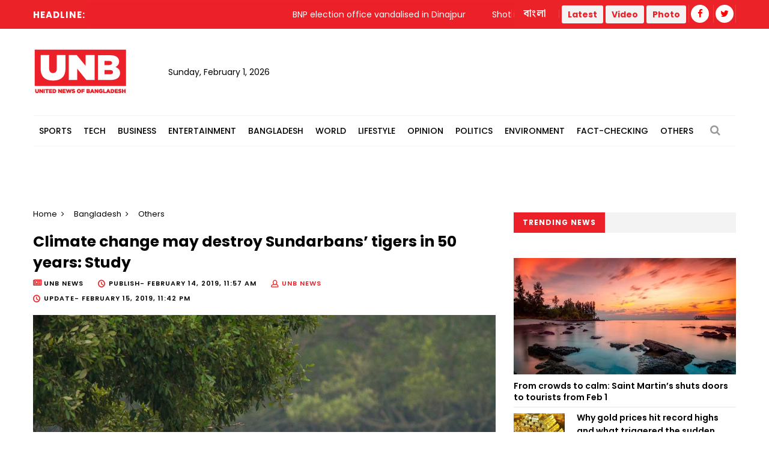

--- FILE ---
content_type: text/html; charset=UTF-8
request_url: https://www.unb.com.bd/category/Bangladesh/climate-change-may-destroy-sundarbans-tigers-in-50-yr-study/12645
body_size: 12917
content:
<!DOCTYPE html>
<html lang="en"> 
<head>
    <meta charset="utf-8">
    <meta name="language" content="English">
    <meta http-equiv="X-UA-Compatible" content="IE=edge">
    <meta name="viewport" content="width=device-width, initial-scale=1">
    <meta property="fb:app_id" content="1515376705199330">
    <meta property="fb:pages" content="1642706449346863" />
    <!-- CSRF Token -->
    <meta name="csrf-token" content="YbD3oJWxjse67K20O2K8SEQd95FzHULZAUNkBdJL">
    <!--Favicon-->
    <link rel="shortcut icon" href="https://www.unb.com.bd/v2/images/logo/favicon.png" type="image/png">
    <link rel="icon" href="https://www.unb.com.bd/v2/images/logo/favicon.png" type="image/png">
    <div itemscope itemtype="http://schema.org/WebSite">
        <meta itemprop="name" content="United News of Bangladesh"/>
        <meta itemprop="alternateName" content="UNB"/>
        <meta itemprop="url" content="https://unb.com.bd/"/>
    </div>
    <!--google-site-verification-->
    <meta name="google-site-verification" content="oKNBerQ1ohXdoO9PD0tMN8KQToaVIN2fhhkgNPwcw4g" />
    <!--robots.txt-->
    <meta name="publisher" content="UNB">
    <meta content="ALL" name="robots">
    <meta name="robots" content="index, follow">
    <meta name="googlebot" content="index, follow">
    <meta name="googlebot-news" content="index, follow">

    <!-- Google Tag Manager -->
    <script>(function(w,d,s,l,i){w[l]=w[l]||[];w[l].push({'gtm.start':
                new Date().getTime(),event:'gtm.js'});var f=d.getElementsByTagName(s)[0],
            j=d.createElement(s),dl=l!='dataLayer'?'&l='+l:'';j.async=true;j.src=
            'https://www.googletagmanager.com/gtm.js?id='+i+dl;f.parentNode.insertBefore(j,f);
        })(window,document,'script','dataLayer','GTM-5KVRVHP');</script>

    <!-- Global site tag (gtag.js) - Google Analytics -->
    <script async src="https://www.googletagmanager.com/gtag/js?id=UA-72431235-3"></script>
    <script>
        window.dataLayer = window.dataLayer || [];
        function gtag(){dataLayer.push(arguments);}
        gtag('js', new Date());
        gtag('config', 'UA-72431235-3');
    </script>

    <!-- Google Analytics pageview -->
    <script>
        (function(i,s,o,g,r,a,m){i['GoogleAnalyticsObject']=r;i[r]=i[r]||function(){
            (i[r].q=i[r].q||[]).push(arguments)},i[r].l=1*new Date();a=s.createElement(o),
            m=s.getElementsByTagName(o)[0];a.async=1;a.src=g;m.parentNode.insertBefore(a,m)
        })(window,document,'script','https://www.google-analytics.com/analytics.js','ga');
        ga('create', 'UA-72431235-3', 'auto');
        ga('require', 'GTM-M59JM6F');
        ga('send', 'pageview');
    </script>

    <!-- schema.org markup -->
    <script data-schema="Organization" type="application/ld+json">
        {
          "@context": "https://schema.org",
          "@type": "NewsMediaOrganization",
          "name": "United News Bangladesh",
          "alternateName": "UNB",
          "url": "https://unb.com.bd",
          "logo": "https://unb.com.bd/frontend/images/unb-logo.png",
          "contactPoint": {
            "@type": "ContactPoint",
            "telephone": "+880-2-41030442",
            "contactType": "customer service",
            "areaServed": "BD",
            "availableLanguage": "en"
          },
          "sameAs": [
            "https://www.facebook.com/unbnewsroom",
            "https://twitter.com/unbnewsroom",
            "https://www.instagram.com/unbnewsroom/",
            "https://www.youtube.com/channel/UCO2Ds5LXqzQSH6HMnJFWYBA",
            "https://www.linkedin.com/company/united-news-bangladesh-unbconnect-com-",
            "https://www.unb.com.bd"
          ],
        "potentialAction": {
            "@type": "SearchAction",
            "target": "https://unb.com.bd/search?search={search_term_string}https://unb.com.bd/search?search=pm",
            "query-input": "required name=search_term_string"
          }
        }
    </script>

<script async src="https://www.googletagmanager.com/gtag/js?id=G-LH3TNDL4L7"></script>
<script>
  window.dataLayer = window.dataLayer || [];
  function gtag(){dataLayer.push(arguments);}
  gtag('js', new Date());

  gtag('config', 'G-LH3TNDL4L7');
</script>

    <!-- head meta's  -->
    
    <meta http-equiv="Content-Security-Policy" content="script-src 'self' ajax.cloudflare.com;">

    <title>Climate change may destroy Sundarbans’ tigers in 50 years: Study </title>
    <meta name="title" content=" Climate change may destroy Sundarbans’ tigers in 50 years: Study ">
    <meta name="abstract" content=" Dhaka, Feb 14 (UNB) &ndash; A new study has warned that the Sundarbans&rsquo; famed &lsquo;Royal Bengal Tigers&rsquo; could be gone within 50 years, especially from the Bangladeshi part, because of constant rise in sea levels and climate change. ">
    <meta name="description" content=" Dhaka, Feb 14 (UNB) &ndash; A new study has warned that the Sundarbans&rsquo; famed &lsquo;Royal Bengal Tigers&rsquo; could be gone within 50 years, especially from the Bangladeshi part, because of constant rise in sea levels and climate change. ">
    <meta name="keywords" content=" Bangladesh ">
    <meta name="news_keywords" content=" Bangladesh ">
    <!-- <link rel="canonical" href="https://www.unb.com.bd/m/category/Bangladesh/climate-change-may-destroy-sundarbans-tigers-in-50-years-study/12645" /> -->
    <!-- <link rel="canonical" href="https://www.unb.com.bd/index.php/m/category/Bangladesh/climate-change-may-destroy-sundarbans-tigers-in-50-years-study/12645" /> -->
    <!-- <link rel="canonical" href="https://www.unb.com.bd/index.php/category/Bangladesh/climate-change-may-destroy-sundarbans-tigers-in-50-years-study/12645" /> -->
    <link rel="canonical" href="https://www.unb.com.bd/category/bangladesh/climate-change-may-destroy-sundarbans-tigers-in-50-years-study/12645" />


    <meta property="og:site_name" content="unb.com.bd">
    <meta property="og:type" content="article">
    <meta property="og:locale" content="en_US">
    <meta property="og:title" content=" Climate change may destroy Sundarbans’ tigers in 50 years: Study ">
    <meta property="og:description" content=" Dhaka, Feb 14 (UNB) &ndash; A new study has warned that the Sundarbans&rsquo; famed &lsquo;Royal Bengal Tigers&rsquo; could be gone within 50 years, especially from the Bangladeshi part, because of constant rise in sea levels and climate change. ">
    <meta property="og:url" content="https://www.unb.com.bd/category/Bangladesh/climate-change-may-destroy-sundarbans-tigers-in-50-years-study/12645">
    <meta property="og:image" content="https://www.unb.com.bd/watermark/category/Bangladesh/english/12645/climate-change-may-destroy-sundarbans-tigers-in-50-years-study">
    <meta property="og:image:secure_url" content="https://www.unb.com.bd/watermark/category/Bangladesh/english/12645/climate-change-may-destroy-sundarbans-tigers-in-50-years-study">

    <meta property="og:image:alt" content="https://www.unb.com.bd/v2/images/logo/unb-social-media.jpg">
    <meta property="og:image:width" content="1200" />
    <meta property="og:image:height" content="630" />

    <meta name="twitter:card" content="summary_large_image">
    <meta name="twitter:site" content="unb.com.bd">
    <meta name="twitter:title" content=" Climate change may destroy Sundarbans’ tigers in 50 years: Study ">
    <meta name="twitter:description" content=" Dhaka, Feb 14 (UNB) &ndash; A new study has warned that the Sundarbans&rsquo; famed &lsquo;Royal Bengal Tigers&rsquo; could be gone within 50 years, especially from the Bangladeshi part, because of constant rise in sea levels and climate change. ">
    <meta name="twitter:url" content="https://www.unb.com.bd/category/Bangladesh/climate-change-may-destroy-sundarbans-tigers-in-50-years-study/12645" />
    <meta name="twitter:image" content="https://cosmosgroup.sgp1.digitaloceanspaces.com/news/m0AMWLiZsdLbWRnsQT3CgO1tK35nBJT53A6c3PNo.jpeg " />

    <b:if cond='data:blog.postImageUrl'>
        <meta content='https://cosmosgroup.sgp1.digitaloceanspaces.com/news/m0AMWLiZsdLbWRnsQT3CgO1tK35nBJT53A6c3PNo.jpeg ' name='twitter:image'/>
    </b:if>

    <!-- ====================== External  Stylesheets ========================== -->
    <link href="https://www.unb.com.bd/v2/css/bootstrap.css" rel="stylesheet" defer>
    <link href="https://www.unb.com.bd/v2/css/style.css" rel="stylesheet" defer>
    <link href="https://www.unb.com.bd/v2/css/responsive.css" rel="stylesheet">
    <link href="https://www.unb.com.bd/v2/css/modify.css" rel="stylesheet">

    <!--Color Themes-->
    <link id="theme-color-file" href="https://www.unb.com.bd/v2/css/color-themes/default-theme.css" rel="stylesheet" defer>

    <link rel="stylesheet" href="https://www.unb.com.bd/v2/custom/common.css">
    

    <script>
        document.addEventListener("DOMContentLoaded", () => {
            if ("PerformanceObserver" in window) {
                const observer = new PerformanceObserver((entryList) => {
                    const entries = entryList.getEntries();
                    for (const entry of entries) {
                        if (entry.element && entry.entryType === "largest-contentful-paint") {
                            const lcpImage = entry.element;
                            if (lcpImage.tagName === "IMG" && !document.querySelector(`link[href="${lcpImage.src}"]`)) {
                                const preloadLink = document.createElement("link");
                                preloadLink.rel = "preload";
                                preloadLink.as = "image";
                                preloadLink.href = lcpImage.src;
                                document.head.appendChild(preloadLink);
                            }
                        }
                    }
                });
                observer.observe({ type: "largest-contentful-paint", buffered: true });
            }
        });
    </script>
    <!--Google Adsense-->
    <script async src="https://pagead2.googlesyndication.com/pagead/js/adsbygoogle.js?client=ca-pub-9190890588884247"
            crossorigin="anonymous"></script>
    <script>
        (adsbygoogle = window.adsbygoogle || []).push({});
    </script>
</head>
<body>
    <div class="page-wrapper" id="action">
        <!-- Preloader -->
        

        
        <!-- Main Header -->
    
    <header class="main-header">
    	<!--Header Top-->
    	<div class="header-top">
            <div class="auto-container">
                <div class="clearfix">
                    <!--Top Left-->
                        <div class="top-left col-md-7 col-sm-12 col-xs-12">










                    <!--headline scroll new section)-->
                            <div class="ticker-wrap headline">
                                <div class="trend headline">Headline:</div>
                                <div class="ticker Headline" id="tickerNews">
                                                                        <div class="ticker__item headline">BNP election office vandalised in Dinajpur</div>
                                                                        <div class="ticker__item headline">Shot in the knee, a Gaza teen waits for Rafah crossing to open</div>
                                                                        <div class="ticker__item headline">Israeli strikes kill 30 in Gaza amid ceasefire push</div>
                                                                        <div class="ticker__item headline">Gazipur’s NCP candidate alleges attempt on life</div>
                                                                    </div>
                            </div>
                        </div>
                    <!--Top Right-->
                    <div class="top-right pull-right col-md-5 col-sm-12 col-xs-12">
                        <ul class="top-nav">
                        	<li><a href="https://www.unb.com.bd/bangla">বাংলা</a></li>
                           
                        </ul>
                       
                        <ul class="social-nav social-header">
                            <button type="button" class="btn btn-success header">
                                <a href="https://www.unb.com.bd/latestnews" target=""><b class="repto-text">Latest</b></a>
                            </button>
                            <button type="button" class="btn btn-success header">
                                <a href="https://www.unb.com.bd/video" target="_blank"><b class="repto-text">Video</b></a>
                            </button>
                            <button type="button" class="btn btn-success header">
                                <a href="https://www.unb.com.bd/photo-gallery" target="_blank"><b class="repto-text">Photo</b></a>
                            </button>
                            <li><a href="https://www.facebook.com/unbnewsroom/" target="_blank"><span class="fa fa-facebook"></span></a>
                            </li>
                            <li><a href="https://twitter.com/unbnewsroom" target="_blank"><span class="fa fa-twitter"></span></a></li>
                            
                        </ul>
                    </div>
                </div>
            </div>
        </div>
    	<!--Header-Upper-->
        <div class="header-upper">
        	<div class="auto-container">
            	<div class="clearfix">

                  <div class="pull-left logo-outer flex align-items-center">
                    	<div class="logo"><a href="/"></a><h1 style="display: none;">United News of Bangladesh</h1></div>
                        <div class="header-date">
                            <span id="date"></span>
                            <script>
                                const date = new Date();
                                // need date in this format day, date month year
                                const options = { weekday: 'long', year: 'numeric', month: 'long', day: 'numeric' };
                                document.getElementById("date").innerHTML = date.toLocaleDateString("en-US", options);
                            </script>
                        </div>
                    </div>

                    <!--leaderboard Banner either google ads or static)-->

 <script src="https://code.jquery.com/jquery-3.6.4.min.js"></script>

<script>
    $(document).ready(function() {
        $('#incrementButton').on('click', function() {
            // Make an AJAX request
            $.ajax({
                url: '/incrementHitCount', // Assuming the route is '/incrementHitCount'
                method: 'GET',
                dataType: 'json',
                success: function(response) {
                    if (response.success) {
                        console.log(response.message);
                        // Handle success, if needed
                    } else {
                        console.error('Error incrementing hit count');
                        // Handle error, if needed
                    }
                },
                error: function(xhr, status, error) {
                    console.error('AJAX request failed');
                    // Handle AJAX error, if needed
                }
            });
        });
    });
</script>
   <div class="pull-right upper-right">
    <div class="">
              
        
                                                         <!-- <img src="https://cosmosgroup.sgp1.cdn.digitaloceanspaces.com/advertise/BuOocFSGx58klxsDse8ZX4b2Vw1R86ITVbgEYDdD.jpg" id="imagePreview"
                class="avatar img-thumbnail add-news" alt="unb news preview" style="height: 200px; width: 300px;"> -->
          
                                    
            </div>
</div>


                    <div class="pull-right mobile-upper-right clearfix hidden-lg hidden-sm hidden-md">
                        <button type="button" class="btn header" style="background-color: white; margin-inline-start: 2px; font-size:1.3rem">
                            <a href="https://www.unb.com.bd/latestnews" target="" class="text-dark" style="text-decoration: none;">
                                <b class="">Latest</b>
                            </a>
                        </button>
                        
                       	<a class="bn-version" href="https://www.unb.com.bd/bangla"><span class="bn-version" style="font-size:1.25rem"> বাংলা </span></a>
                    </div>





                	

                	

                </div>
            </div>
        </div>
        <!--End Header Upper-->

        <!--Header Lower-->
<div class="header-lower menu-section"> 
 

    <div class="auto-container">
        <div class="nav-outer clearfix">
            <!-- Main Menu -->
            <nav class="main-menu">
                <div class="navbar-header">
                    <!-- Toggle Button -->    	
                    <button type="button" class="navbar-toggle" data-toggle="collapse" data-target="#bs-example-navbar-collapse-1">
                    <span class="icon-bar"></span>
                    <span class="icon-bar"></span>
                    <span class="icon-bar"></span>
                    </button>
                </div>
                
                <div class="navbar-collapse collapse clearfix" id="bs-example-navbar-collapse-1">
                    <ul class="navigation clearfix">
                        
                                                                                <li class="dropdown dropdown-link">
                                <a  href="https://www.unb.com.bd/category/17/Sports">Sports</a>
                                <ul>
                                                                        <li class="dropdown-link"><a href="https://www.unb.com.bd/subcategory/50/Athletics">Athletics</a></li>
                                                                        <li class="dropdown-link"><a href="https://www.unb.com.bd/subcategory/20/Cricket">Cricket</a></li>
                                                                        <li class="dropdown-link"><a href="https://www.unb.com.bd/subcategory/21/Football">Football</a></li>
                                                                        <li class="dropdown-link"><a href="https://www.unb.com.bd/subcategory/22/Others">Others</a></li>
                                                                    </ul>
                            </li>
                                                                                                            <li class="dropdown dropdown-link">
                                <a  href="https://www.unb.com.bd/category/19/Tech">Tech</a>
                                <ul>
                                                                        <li class="dropdown-link"><a href="https://www.unb.com.bd/subcategory/31/Gadget">Gadget</a></li>
                                                                        <li class="dropdown-link"><a href="https://www.unb.com.bd/subcategory/43/Games">Games</a></li>
                                                                        <li class="dropdown-link"><a href="https://www.unb.com.bd/subcategory/30/Science-&amp;-Innovation">Science &amp; Innovation</a></li>
                                                                        <li class="dropdown-link"><a href="https://www.unb.com.bd/subcategory/33/Social-Media">Social Media</a></li>
                                                                        <li class="dropdown-link"><a href="https://www.unb.com.bd/subcategory/32/Tech-News">Tech News</a></li>
                                                                    </ul>
                            </li>
                                                                                                            <li class="dropdown dropdown-link">
                                <a  href="https://www.unb.com.bd/category/16/Business">Business</a>
                                <ul>
                                                                        <li class="dropdown-link"><a href="https://www.unb.com.bd/subcategory/47/Business-Analysis">Business Analysis</a></li>
                                                                        <li class="dropdown-link"><a href="https://www.unb.com.bd/subcategory/52/Jobs">Jobs</a></li>
                                                                        <li class="dropdown-link"><a href="https://www.unb.com.bd/subcategory/18/Local-Business">Local Business</a></li>
                                                                        <li class="dropdown-link"><a href="https://www.unb.com.bd/subcategory/63/Remittance">Remittance</a></li>
                                                                        <li class="dropdown-link"><a href="https://www.unb.com.bd/subcategory/16/RMG">RMG</a></li>
                                                                        <li class="dropdown-link"><a href="https://www.unb.com.bd/subcategory/15/Share-Market">Share Market</a></li>
                                                                        <li class="dropdown-link"><a href="https://www.unb.com.bd/subcategory/19/World-Business">World Business</a></li>
                                                                    </ul>
                            </li>
                                                                                                            <li class="dropdown dropdown-link">
                                <a  href="https://www.unb.com.bd/category/20/Entertainment">Entertainment</a>
                                <ul>
                                                                        <li class="dropdown-link"><a href="https://www.unb.com.bd/subcategory/34/Cinema">Cinema</a></li>
                                                                        <li class="dropdown-link"><a href="https://www.unb.com.bd/subcategory/36/Others">Others</a></li>
                                                                        <li class="dropdown-link"><a href="https://www.unb.com.bd/subcategory/41/Royal-Family">Royal Family</a></li>
                                                                        <li class="dropdown-link"><a href="https://www.unb.com.bd/subcategory/35/TV">TV</a></li>
                                                                    </ul>
                            </li>
                                                                                                            <li class="dropdown dropdown-link">
                                <a  href="https://www.unb.com.bd/category/14/Bangladesh">Bangladesh</a>
                                <ul>
                                                                        <li class="dropdown-link"><a href="https://www.unb.com.bd/subcategory/11/District">District</a></li>
                                                                        <li class="dropdown-link"><a href="https://www.unb.com.bd/subcategory/10/Education">Education</a></li>
                                                                        <li class="dropdown-link"><a href="https://www.unb.com.bd/subcategory/65/Festival">Festival</a></li>
                                                                        <li class="dropdown-link"><a href="https://www.unb.com.bd/subcategory/8/Foreign-Affairs">Foreign Affairs</a></li>
                                                                        <li class="dropdown-link"><a href="https://www.unb.com.bd/subcategory/62/Health">Health</a></li>
                                                                        <li class="dropdown-link"><a href="https://www.unb.com.bd/subcategory/9/Law-&amp;-Order">Law &amp; Order</a></li>
                                                                        <li class="dropdown-link"><a href="https://www.unb.com.bd/subcategory/51/Obituary">Obituary</a></li>
                                                                        <li class="dropdown-link"><a href="https://www.unb.com.bd/subcategory/40/Others">Others</a></li>
                                                                        <li class="dropdown-link"><a href="https://www.unb.com.bd/subcategory/57/Parliament">Parliament</a></li>
                                                                        <li class="dropdown-link"><a href="https://www.unb.com.bd/subcategory/55/PMO">PMO</a></li>
                                                                        <li class="dropdown-link"><a href="https://www.unb.com.bd/subcategory/56/President">President</a></li>
                                                                    </ul>
                            </li>
                                                                                                            <li class="dropdown dropdown-link">
                                <a  href="https://www.unb.com.bd/category/18/World">World</a>
                                <ul>
                                                                        <li class="dropdown-link"><a href="https://www.unb.com.bd/subcategory/24/Africa">Africa</a></li>
                                                                        <li class="dropdown-link"><a href="https://www.unb.com.bd/subcategory/23/Asia">Asia</a></li>
                                                                        <li class="dropdown-link"><a href="https://www.unb.com.bd/subcategory/25/Australia">Australia</a></li>
                                                                        <li class="dropdown-link"><a href="https://www.unb.com.bd/subcategory/26/Europe">Europe</a></li>
                                                                        <li class="dropdown-link"><a href="https://www.unb.com.bd/subcategory/64/health">health</a></li>
                                                                        <li class="dropdown-link"><a href="https://www.unb.com.bd/subcategory/27/Latin-America">Latin America</a></li>
                                                                        <li class="dropdown-link"><a href="https://www.unb.com.bd/subcategory/28/Middle-East">Middle East</a></li>
                                                                        <li class="dropdown-link"><a href="https://www.unb.com.bd/subcategory/44/Others">Others</a></li>
                                                                        <li class="dropdown-link"><a href="https://www.unb.com.bd/subcategory/42/USA">USA</a></li>
                                                                        <li class="dropdown-link"><a href="https://www.unb.com.bd/subcategory/29/USA-and-Canada">USA and Canada</a></li>
                                                                    </ul>
                            </li>
                                                                                                            <li class="dropdown dropdown-link">
                                <a  href="https://www.unb.com.bd/category/21/Lifestyle">Lifestyle</a>
                                <ul>
                                                                        <li class="dropdown-link"><a href="https://www.unb.com.bd/subcategory/37/Arts-&amp;-Culture">Arts &amp; Culture</a></li>
                                                                        <li class="dropdown-link"><a href="https://www.unb.com.bd/subcategory/39/Fashion">Fashion</a></li>
                                                                        <li class="dropdown-link"><a href="https://www.unb.com.bd/subcategory/46/Food">Food</a></li>
                                                                        <li class="dropdown-link"><a href="https://www.unb.com.bd/subcategory/38/Health-&amp;-Fitness">Health &amp; Fitness</a></li>
                                                                        <li class="dropdown-link"><a href="https://www.unb.com.bd/subcategory/45/Others">Others</a></li>
                                                                        <li class="dropdown-link"><a href="https://www.unb.com.bd/subcategory/68/Study-Abroad">Study Abroad</a></li>
                                                                        <li class="dropdown-link"><a href="https://www.unb.com.bd/subcategory/48/Travel">Travel</a></li>
                                                                    </ul>
                            </li>
                                                                                                            <li class="dropdown-link"><a href="https://www.unb.com.bd/category/22/Opinion">Opinion</a></li>
                                                                                                            <li class="dropdown dropdown-link">
                                <a  href="https://www.unb.com.bd/category/15/Politics">Politics</a>
                                <ul>
                                                                        <li class="dropdown-link"><a href="https://www.unb.com.bd/subcategory/58/Awami-League">Awami League</a></li>
                                                                        <li class="dropdown-link"><a href="https://www.unb.com.bd/subcategory/59/BNP">BNP</a></li>
                                                                        <li class="dropdown-link"><a href="https://www.unb.com.bd/subcategory/49/Election">Election</a></li>
                                                                        <li class="dropdown-link"><a href="https://www.unb.com.bd/subcategory/66/Jamaat-e-Islami">Jamaat-e-Islami</a></li>
                                                                        <li class="dropdown-link"><a href="https://www.unb.com.bd/subcategory/60/Jatiya-Party">Jatiya Party</a></li>
                                                                        <li class="dropdown-link"><a href="https://www.unb.com.bd/subcategory/67/NCP">NCP</a></li>
                                                                        <li class="dropdown-link"><a href="https://www.unb.com.bd/subcategory/61/Others">Others</a></li>
                                                                    </ul>
                            </li>
                                                                                                            <li class="dropdown-link"><a href="https://www.unb.com.bd/category/25/Environment">Environment</a></li>
                                                                                                            <li class="dropdown-link"><a href="https://www.unb.com.bd/category/36/Fact-Checking">Fact-Checking</a></li>
                                                                            <li class="dropdown dropdown-link">
                            <a href="#">Others</a>
                            <ul>
                                <li class="dropdown-link">
                                    <a href="https://www.unb.com.bd/category/23/special">Special</a>
                                </li>
                                <li class="dropdown-link">
                                    <a href="https://www.unb.com.bd/category/27/Science">Science</a>
                                </li>
                                
                                
                                <li class="dropdown-link">
                                    <a href="https://www.unb.com.bd/newstoday">Today's news list</a>
                                </li>
                                 <li class="dropdown-link">
                                    <a href="https://www.unb.com.bd/category/35/Press-Releases">Press Releases</a>
                                </li>
                           
                            </ul>
                        </li>
                    </ul>
                </div>
            </nav>
            <!-- Main Menu End-->
            <div class="outer-box">
                <!--Search Box-->
                <div class="search-box-outer">
                    <div class="dropdown">
                        <button class="search-box-btn dropdown-toggle" type="button" id="dropdownMenu1" data-toggle="dropdown" aria-haspopup="true" aria-expanded="false"><span class="fa fa-search"></span></button>
                        <ul class="dropdown-menu pull-right search-panel" aria-labelledby="dropdownMenu1">
                            <li class="panel-outer">
                                <div class="form-container">
                                    <form method="GET" action="https://www.unb.com.bd/search">
                                        <div class="form-group">
                                            <input type="search" name="q" value="" placeholder="Search Here..." required>
                                            <button type="submit" class="search-btn"><span class="fa fa-search"></span></button>
                                        </div>
                                    </form>
                                </div>
                            </li>
                        </ul>
                    </div>
                </div>
                
            </div>
            
            <!-- Hidden Nav Toggler -->
                <div class="nav-toggler">
                    <button class="hidden-bar-opener"><span class="icon qb-menu1"></span></button>
                </div>
            
        </div>
    </div>
</div>
<!--End Header Lower-->
    	
        <!--Sticky Header-->

               	        <div class="sticky-header">
            <div class="auto-container clearfix">
                <!--Logo-->
                <div class="logo pull-left">
                    <a href="https://www.unb.com.bd" class="img-responsive" title=""></a>
                </div>
                
                <!--Right Col-->
                <div class="right-col pull-right">
                    <!-- Main Menu -->
                    <nav class="main-menu">
                        <div class="navbar-header">
                            <!-- Toggle Button -->    	
                            <button type="button" class="navbar-toggle" data-toggle="collapse" data-target=".navbar-collapse">
                            <span class="icon-bar"></span>
                            <span class="icon-bar"></span>
                            <span class="icon-bar"></span>
                            </button>
                        </div>
                        
                        <div class="navbar-collapse collapse clearfix">
                            <ul class="navigation clearfix sticky">
                                <li><a href="https://www.unb.com.bd/bangla">বাংলা সংস্করণ</a></li>
                                <li><a href="https://www.unb.com.bd/latestnews">Latest</a></li>
                                <li><a href="https://www.unb.com.bd/video">Video</a></li>
                                <li><a href="https://www.unb.com.bd/photo-gallery">Photo</a></li>
                                <li class="social-header"><a href="https://www.facebook.com/unbnewsroom" target="_blank"><span class="fa fa-facebook"></span></a></li>
                                <li class="social-header"><a href="https://twitter.com/unbnewsroom" target="_blank"><span class="fa fa-twitter"></span></a></li>
                            </ul>
                        </div>
                    </nav><!-- Main Menu End-->
                </div>
                
            </div>
        </div>
        <!--End Sticky Header-->
        
    </header>
    <!--End Header Style Two -->
    
    <!-- Hidden Navigation Bar -->
    <section class="hidden-bar left-align">
        
        <div class="hidden-bar-closer">
            <button><span class="qb-close-button"></span></button>
        </div>
        
        <!-- Hidden Bar Wrapper -->
        <div class="hidden-bar-wrapper">
             <!--Options Box-->
             <div class="options-box">
            	<!--Sidebar Search-->
                <div class="sidebar-search">
                    <form method="get" action="https://www.unb.com.bd/search">
                        <div class="form-group">
                            <input type="search" name="q" value="" placeholder="Search Here..." required="">
                            <button type="submit" class="theme-btn"><span class="fa fa-search"></span></button>
                        </div>
                    </form>
                </div>
                
                <!-- .Side-menu -->
                <div class="side-menu">
    <!--navigation-->
    <ul class="navigation clearfix">
                                <li class="dropdown">
                <a class="dropdown-link" href="https://www.unb.com.bd/category/17/Sports">Sports</a>
                <ul>
                                        <li><a href="https://www.unb.com.bd/subcategory/50/Athletics">Athletics</a></li>
                                        <li><a href="https://www.unb.com.bd/subcategory/20/Cricket">Cricket</a></li>
                                        <li><a href="https://www.unb.com.bd/subcategory/21/Football">Football</a></li>
                                        <li><a href="https://www.unb.com.bd/subcategory/22/Others">Others</a></li>
                                    </ul>
            </li>

                                            <li class="dropdown">
                <a class="dropdown-link" href="https://www.unb.com.bd/category/19/Tech">Tech</a>
                <ul>
                                        <li><a href="https://www.unb.com.bd/subcategory/31/Gadget">Gadget</a></li>
                                        <li><a href="https://www.unb.com.bd/subcategory/43/Games">Games</a></li>
                                        <li><a href="https://www.unb.com.bd/subcategory/30/Science-&amp;-Innovation">Science &amp; Innovation</a></li>
                                        <li><a href="https://www.unb.com.bd/subcategory/33/Social-Media">Social Media</a></li>
                                        <li><a href="https://www.unb.com.bd/subcategory/32/Tech-News">Tech News</a></li>
                                    </ul>
            </li>

                                            <li class="dropdown">
                <a class="dropdown-link" href="https://www.unb.com.bd/category/16/Business">Business</a>
                <ul>
                                        <li><a href="https://www.unb.com.bd/subcategory/47/Business-Analysis">Business Analysis</a></li>
                                        <li><a href="https://www.unb.com.bd/subcategory/52/Jobs">Jobs</a></li>
                                        <li><a href="https://www.unb.com.bd/subcategory/18/Local-Business">Local Business</a></li>
                                        <li><a href="https://www.unb.com.bd/subcategory/63/Remittance">Remittance</a></li>
                                        <li><a href="https://www.unb.com.bd/subcategory/16/RMG">RMG</a></li>
                                        <li><a href="https://www.unb.com.bd/subcategory/15/Share-Market">Share Market</a></li>
                                        <li><a href="https://www.unb.com.bd/subcategory/19/World-Business">World Business</a></li>
                                    </ul>
            </li>

                                            <li class="dropdown">
                <a class="dropdown-link" href="https://www.unb.com.bd/category/20/Entertainment">Entertainment</a>
                <ul>
                                        <li><a href="https://www.unb.com.bd/subcategory/34/Cinema">Cinema</a></li>
                                        <li><a href="https://www.unb.com.bd/subcategory/36/Others">Others</a></li>
                                        <li><a href="https://www.unb.com.bd/subcategory/41/Royal-Family">Royal Family</a></li>
                                        <li><a href="https://www.unb.com.bd/subcategory/35/TV">TV</a></li>
                                    </ul>
            </li>

                                            <li class="dropdown">
                <a class="dropdown-link" href="https://www.unb.com.bd/category/14/Bangladesh">Bangladesh</a>
                <ul>
                                        <li><a href="https://www.unb.com.bd/subcategory/11/District">District</a></li>
                                        <li><a href="https://www.unb.com.bd/subcategory/10/Education">Education</a></li>
                                        <li><a href="https://www.unb.com.bd/subcategory/65/Festival">Festival</a></li>
                                        <li><a href="https://www.unb.com.bd/subcategory/8/Foreign-Affairs">Foreign Affairs</a></li>
                                        <li><a href="https://www.unb.com.bd/subcategory/62/Health">Health</a></li>
                                        <li><a href="https://www.unb.com.bd/subcategory/9/Law-&amp;-Order">Law &amp; Order</a></li>
                                        <li><a href="https://www.unb.com.bd/subcategory/51/Obituary">Obituary</a></li>
                                        <li><a href="https://www.unb.com.bd/subcategory/40/Others">Others</a></li>
                                        <li><a href="https://www.unb.com.bd/subcategory/57/Parliament">Parliament</a></li>
                                        <li><a href="https://www.unb.com.bd/subcategory/55/PMO">PMO</a></li>
                                        <li><a href="https://www.unb.com.bd/subcategory/56/President">President</a></li>
                                    </ul>
            </li>

                                            <li class="dropdown">
                <a class="dropdown-link" href="https://www.unb.com.bd/category/18/World">World</a>
                <ul>
                                        <li><a href="https://www.unb.com.bd/subcategory/24/Africa">Africa</a></li>
                                        <li><a href="https://www.unb.com.bd/subcategory/23/Asia">Asia</a></li>
                                        <li><a href="https://www.unb.com.bd/subcategory/25/Australia">Australia</a></li>
                                        <li><a href="https://www.unb.com.bd/subcategory/26/Europe">Europe</a></li>
                                        <li><a href="https://www.unb.com.bd/subcategory/64/health">health</a></li>
                                        <li><a href="https://www.unb.com.bd/subcategory/27/Latin-America">Latin America</a></li>
                                        <li><a href="https://www.unb.com.bd/subcategory/28/Middle-East">Middle East</a></li>
                                        <li><a href="https://www.unb.com.bd/subcategory/44/Others">Others</a></li>
                                        <li><a href="https://www.unb.com.bd/subcategory/42/USA">USA</a></li>
                                        <li><a href="https://www.unb.com.bd/subcategory/29/USA-and-Canada">USA and Canada</a></li>
                                    </ul>
            </li>

                                            <li class="dropdown">
                <a class="dropdown-link" href="https://www.unb.com.bd/category/21/Lifestyle">Lifestyle</a>
                <ul>
                                        <li><a href="https://www.unb.com.bd/subcategory/37/Arts-&amp;-Culture">Arts &amp; Culture</a></li>
                                        <li><a href="https://www.unb.com.bd/subcategory/39/Fashion">Fashion</a></li>
                                        <li><a href="https://www.unb.com.bd/subcategory/46/Food">Food</a></li>
                                        <li><a href="https://www.unb.com.bd/subcategory/38/Health-&amp;-Fitness">Health &amp; Fitness</a></li>
                                        <li><a href="https://www.unb.com.bd/subcategory/45/Others">Others</a></li>
                                        <li><a href="https://www.unb.com.bd/subcategory/68/Study-Abroad">Study Abroad</a></li>
                                        <li><a href="https://www.unb.com.bd/subcategory/48/Travel">Travel</a></li>
                                    </ul>
            </li>

                                            <li><a href="https://www.unb.com.bd/category/22/Opinion">Opinion</a></li>
                                            <li class="dropdown">
                <a class="dropdown-link" href="https://www.unb.com.bd/category/15/Politics">Politics</a>
                <ul>
                                        <li><a href="https://www.unb.com.bd/subcategory/58/Awami-League">Awami League</a></li>
                                        <li><a href="https://www.unb.com.bd/subcategory/59/BNP">BNP</a></li>
                                        <li><a href="https://www.unb.com.bd/subcategory/49/Election">Election</a></li>
                                        <li><a href="https://www.unb.com.bd/subcategory/66/Jamaat-e-Islami">Jamaat-e-Islami</a></li>
                                        <li><a href="https://www.unb.com.bd/subcategory/60/Jatiya-Party">Jatiya Party</a></li>
                                        <li><a href="https://www.unb.com.bd/subcategory/67/NCP">NCP</a></li>
                                        <li><a href="https://www.unb.com.bd/subcategory/61/Others">Others</a></li>
                                    </ul>
            </li>

                                            <li><a href="https://www.unb.com.bd/category/25/Environment">Environment</a></li>
                                            <li><a href="https://www.unb.com.bd/category/36/Fact-Checking">Fact-Checking</a></li>
                            <li class="dropdown">
            <a class="dropdown-link" href="#">Others</a>
            <ul>
                <li>
                    <a href="https://www.unb.com.bd/category/23/special">Special</a>
                </li>
                <li>
                    <a href="https://www.unb.com.bd/category/22/Opinion">Opinion</a>
                </li>
                
                <li>
                    <a href="https://www.unb.com.bd/newstoday">Today's news list</a>
                </li>
                <li>
                     <a href="https://www.unb.com.bd/category/35/Press-Releases">Press Releases</a>
                </li>
            </ul>
        </li>
    </ul>
</div>
                <!-- /.Side-menu -->
            
                <!--Social Links-->
                <ul class="social-links clearfix">
                    <li><a href="https://www.facebook.com/unbnewsroom"><span class="fa fa-facebook-f"></span></a></li>
                    <li><a href="https://twitter.com/unbnewsroom"><span class="fa fa-twitter"></span></a></li>                  
                </ul>
                
            </div>
            
        </div><!-- / Hidden Bar Wrapper -->
        
    </section>
        <!-- End / Hidden Bar -->


        <main>
            




<!-- End / Hidden Bar -->

<!--
<div class="text-center">
    <div class="add-image">
   
        <a href="https://unb.com.bd/cwc2023/" target="_blank">
            <img loading="lazy" class="leaderboard-ads" src="https://cosmosgroup.sgp1.cdn.digitaloceanspaces.com/advertise/cwc_banner.gif" width="1170" height="100"/>
        </a>
     
    </div>
</div>
 -->

<div class="fullwidth-add text-center hidden-xs">



    <div class="image ads">
        <br>
        <script async src="https://pagead2.googlesyndication.com/pagead/js/adsbygoogle.js"></script>

        <ins class="adsbygoogle news-details-top"
             style="display:block height: 150px;"
             data-ad-client="ca-pub-9190890588884247"
             data-ad-slot="1393079357"
             data-ad-format="auto"
             data-full-width-responsive="true"></ins>
           <script>
                    (adsbygoogle = window.adsbygoogle || []).push({});
           </script>
        <br>
    </div>
</div>
<!--Sidebar Page Container-->
<div class="sidebar-page-container news-details">
    <div class="auto-container">
        <div class="row clearfix">
            
            <!--Content Side-->
            <div class="content-side col-lg-8 col-md-8 col-sm-12 col-xs-12">
                <div class="content">
                    <div class="blog-single news-details">
                        <div class="inner-box">
                                <div class="upper-box">
                                    <ul class="breadcrumb-bar hidden-xs">
                                        <li><a href="https://www.unb.com.bd">Home</a></li>
                                        <li><a href="https://www.unb.com.bd/category/14/Bangladesh">Bangladesh</a></li>
                                        <li>Others</li>
                                    </ul>
            
                                    <ul class="breadcrumb-bar hidden-sm hidden-md hidden-lg">
                                       <!-- <li class="mobile-category">
                                            <a href="https://www.unb.com.bd/category/14/Bangladesh">Bangladesh</a>
                                        </li> -->
                                        <li><a href="https://www.unb.com.bd">Home</a></li>
                                        <li><a href="https://www.unb.com.bd/category/14/Bangladesh">Bangladesh</a></li>
                                        <li>Others</li>
                                    </ul>
                                
                                    <h1 style="font-size: 2.5rem; font-weight: bold; margin: 0.17em 0;">Climate change may destroy Sundarbans’ tigers in 50 years: Study</h1>

                                    
                                                                        <ul class="post-meta hidden-sm hidden-md hidden-lg">
                                   
                                                                                <li><span class="icon qb-clock"></span>February 14, 2019, 11:57 AM</li>
                                        <li><span class="icon qb-user2"></span>by      <a href="/author/17">
        UNB NEWS
    </a>
</li>

                                    </ul>
                                    <ul class="post-meta hidden-xs">
                                        <li class="news-section-bar"><span class="icon fa fa-newspaper-o"></span>UNB News</li>
                                                                                <li class="news-section-bar">
                                            Publish- <span class="icon qb-clock"></span>February 14, 2019, 11:57 AM
                                        </li>
            
                                        <li class="news-section-bar">
                                            <span class="icon qb-user2"></span>
                                            <span>      <a href="/author/17">
        UNB NEWS
    </a>
</span>
                                        </li>
                                        
                                                                                <li class="news-section-bar">
                                                Update- <span class="icon qb-clock"></span>February 15, 2019, 11:42 PM
                                        </li>
                                                                            </ul>
                                    
                                    <div class="social-icon-one alternate">
                                        <div id="share-top">
                                            <div class="row">
                                                <div class="fb-like col-md-6 col-sm-6 col-xs-4"
                                                    data-href="https://www.facebook.com/unbnewsroom/" data-layout="button_count"
                                                    data-size="large" data-show-faces="true" data-share="false">
                                                </div>
                                                <div class="sharethis-inline-share-buttons col-md-6 col-sm-6 col-xs-8"></div>
                                            </div>
                                        </div>
                                    </div>
                                </div>
                                <div class="image details">
                                    <img 
  loading="lazy" 
  src=" https://cosmosgroup.sgp1.digitaloceanspaces.com/news/m0AMWLiZsdLbWRnsQT3CgO1tK35nBJT53A6c3PNo.jpeg "  
  srcset=" 
            https://cosmosgroup.sgp1.digitaloceanspaces.com/news/m0AMWLiZsdLbWRnsQT3CgO1tK35nBJT53A6c3PNo.jpeg 480w, 
            https://cosmosgroup.sgp1.digitaloceanspaces.com/news/m0AMWLiZsdLbWRnsQT3CgO1tK35nBJT53A6c3PNo.jpeg 768w, 
            https://cosmosgroup.sgp1.digitaloceanspaces.com/news/m0AMWLiZsdLbWRnsQT3CgO1tK35nBJT53A6c3PNo.jpeg 1200w 
          "  
  sizes="(max-width: 600px) 480px,  
         (max-width: 992px) 768px,  
         1200px"  
  alt="Climate change may destroy Sundarbans’ tigers in 50 years: Study" />


                                                                        <div class="caption-border">
                                        <span class="news-caption ">Scientist says the last coastal stronghold of an iconic predator, the endangered Bengal tiger, could be destroyed by climate change and rising sea levels over the next 50 years. Photo: Wikipedia</span>
                                    </div>
                                                                    </div>
                            <!-- full wide ads -->
                                <div class="fullwidth-add text-center">
                                    <br>
                                     <div class="image ads">
                                  <script async src="https://pagead2.googlesyndication.com/pagead/js/adsbygoogle.js"></script>
                                           <ins class="adsbygoogle"
                                                    style="display: block; width: 0px; height: 0px;"
                                                    data-ad-client="ca-pub-9190890588884247"
                                                    data-ad-slot="3251944177"
                                                    data-ad-format="horizontal"
                                                    data-full-width-responsive="true"
                                                    data-ad-layout="in-article"
                                                    data-ad-format="fluid">
                                                </ins>
                                      <script>
                                         (adsbygoogle = window.adsbygoogle || []).push({});
                                      </script>
                                      </div>  

                                    <!-- Start Hatil Random Ad -->
                                      <!--    <div class="text-center">
                                            <a id="hatilAdLink" href="#" target="_blank">
                                                <img loading="lazy" id="hatilAdImage" src="#" alt="Hatil Ad">
                                            </a>
                                        </div> -->
                                    <!-- End Hatil Random Ad -->


                                    <!-- start daraz ads for one month campaign after that disable the code -->
                                    <!-- <div class="hidden-xs">
                                        <a href="https://click.daraz.com.bd/e/_CVu3sf"><img loading="lazy" src="https://www.unb.com.bd/v2/images/ads/daraz.webp" alt="Daraz Ads"></a>
                                    </div> 
                                    <div class="hidden-md hidden-lg hidden-sm text-center" >
                                        <a href="https://click.daraz.com.bd/e/_CVu3sf"><img loading="lazy" src="https://www.unb.com.bd/v2/images/ads/daraz-mobile.webp" alt="Daraz Ads"></a>
                                    </div> -->

                                    <!-- end daraz ads for one month campaign after that disable the code -->

                                    <br>
                                </div>


                            <div class="text">
                                                                                                    <div class="news-article-text-block text-patter-edit ref-link" id="ref-link">
                                        Dhaka, Feb 14 (UNB) &ndash; A new study has warned that the Sundarbans&rsquo; famed &lsquo;Royal Bengal Tigers&rsquo; could be gone within 50 years, especially from the Bangladeshi part, because of constant rise in sea levels and climate change.
                                    </div>


                                    <div class="fullwidth-add text-center hidden-xs">
                                        <div class="image ads">
                                            <br>
                                            <!-- Fixed Desktop English Inner Middle of News Image & Description -->
                                            <ins class="adsbygoogle" style="display:block" data-ad-client="ca-pub-9190890588884247"
                                                 data-ad-slot="9338183834" data-ad-format="auto" data-full-width-responsive="true"></ins>

                                            <br><br>
                                        </div>
                                    </div>

                                    <div class="news-article-text-block text-patter-edit ref-link" id="ref-link">
                                        <p>The study titled &lsquo;Combined effects of climate change and sea-level rise project dramatic habitat loss of the globally endangered Bengal tiger in the Bangladesh Sundarbans&rsquo;, carried out by a team of Bangladeshi and Australian scientists, revealed that constant rise in sea levels and climate change could bring a catastrophic situation to the mangroves of Sundarbans-the iconic Bengal tiger&#39;s last coastal stronghold and the world&#39;s biggest mangrove forest</p>

<p>It has been published in the journal Science of The Total Environment.</p>

<p>&ldquo;Fewer than 4,000 Bengal tigers are alive today,&quot; said James Cook University&#39;s Professor Bill Laurance, a co-author of the study. &ldquo;That&#39;s a really low number for the world&#39;s biggest cat, which used to be far more abundant but today is mainly confined to small areas of India and Bangladesh,&quot; he said.</p>
<blockquote class="twitter-tweet" data-lang="en"><p lang="en" dir="ltr"><a href="https://twitter.com/hashtag/ClimateChange?src=hash&amp;ref_src=twsrc%5Etfw">#ClimateChange</a> <a href="https://twitter.com/hashtag/BengalTiger?src=hash&amp;ref_src=twsrc%5Etfw">#BengalTiger</a> <a href="https://twitter.com/hashtag/Bangladesh?src=hash&amp;ref_src=twsrc%5Etfw">#Bangladesh</a> <a href="https://twitter.com/hashtag/Maxent?src=hash&amp;ref_src=twsrc%5Etfw">#Maxent</a><br>Combined effects of climate change and sea-level rise project dramatic habitat loss of the globally endangered Bengal tiger in the Bangladesh Sundarbans<a href="https://t.co/I4RfwLnYsR">https://t.co/I4RfwLnYsR</a> <a href="https://t.co/My1TfkYYIJ">pic.twitter.com/My1TfkYYIJ</a></p>&mdash; Daniel M. Larrea (@LarreaAlcazar) <a href="https://twitter.com/LarreaAlcazar/status/1094592345226575872?ref_src=twsrc%5Etfw">February 10, 2019</a></blockquote>
<script async src="https://platform.twitter.com/widgets.js" charset="utf-8"></script>

<p>&quot;Spanning more than 10,000 square kilometres, the Sundarbans region of Bangladesh and India is the biggest mangrove forest on Earth, and also the most critical area for Bengal tiger survival,&quot; said lead-author Dr Sharif Mukul, an assistant professor at Independent University Bangladesh.</p>

<p>&quot;What is most terrifying is that our analyses suggest tiger habitats in the Sundarbans will vanish entirely by 2070,&quot; said Dr Mukul.</p>

<p>The researchers used computer simulations to assess the future suitability of the low-lying Sundarban region for tigers and their prey species, using mainstream estimates of climatic trends from the Intergovernmental Panel on Climate Change. Their analyses included factors such as extreme weather events and sea-level rise.</p>

<p>&quot;Beyond climate change, the Sundarbans are under growing pressure from industrial developments, new roads, and greater poaching,&quot; said Professor Laurance. &quot;So, tigers are getting a double whammy--greater human encroachment on the one hand and a worsening climate and associated sea-level rises on the other,&quot; he said.</p>

<p>But the researchers emphasise there is still hope. &quot;The more of the Sundarbans that can be conserved--via new protected areas and reducing illegal poaching--the more resilient it will be to future climatic extremes and rising sea levels,&quot; said Professor Laurance.</p>

<p>&quot;Our analyses are a preliminary picture of what could happen if we don&#39;t start to look after Bengal tigers and their critical habitats,&quot; said Dr Mukul.</p>

<p>&quot;There is no other place like the Sundarbans left on Earth,&quot; said Professor Laurance. &quot;We have to look after this iconic ecosystem if we want amazing animals like the Bengal tiger to have a chance of survival,&quot; he added.</p>
                                    </div>
                                
                            </div>

                            

                            <div class="youtube-subscribe">
                                <a class="youtube-subscribe-link" href="https://www.youtube.com/c/UNBUnitedNewsofBangladesh" target="_blank"><span class="fa fa-youtube-play"></span>
                                    Subscribe UNB YouTube Channel
                                </a>
                            </div>
                            <!--post-share-options-->
                            <div class="post-share-options">
                                <div class="tags clearfix">
                                                                            <a href="https://www.unb.com.bd/news/tag/75">Bangladesh</a>
                                                                    </div>
                            </div>

                        <!--Fullwidth Add Desktop-->

                            <div class="fullwidth-add text-center hidden-xs">
                                <br>
                                <div class="image ads">
                                  <script async src="https://pagead2.googlesyndication.com/pagead/js/adsbygoogle.js"></script>
                                    <ins class="adsbygoogle after-tag"
                                         style="display:block"
                                         data-ad-client="ca-pub-9190890588884247"
                                         data-ad-slot="4911977379"
                                         data-ad-format="auto"
                                         data-full-width-responsive="true"></ins>
                                      <script>
                                             (adsbygoogle = window.adsbygoogle || []).push({});
                                      </script>
                                </div>
                                <br><br>
                            </div>
                        
                        </div>
                
                        <!--Adds Widget-->
                        <div class="sidebar-widget sidebar-adds-widget hidden-lg hidden-sm hidden-md">
                    
                        <br>
                        <div class="image ads">
                            <div class="image ads">
                              <script async src="https://pagead2.googlesyndication.com/pagead/js/adsbygoogle.js"></script>
                                <ins class="adsbygoogle after-tag"
                                     style="display:block"
                                     data-ad-client="ca-pub-9190890588884247"
                                     data-ad-slot="4911977379"
                                     data-ad-format="auto"
                                     data-full-width-responsive="true"></ins>
                                  <script>
                                     (adsbygoogle = window.adsbygoogle || []).push({});
                                  </script>
                            </div>
                        </div>
                        <br><br>
                        </div>
            
                        <!--Related Posts-->
                        <div id="relatedNews"></div>
                        
                        
                    </div>
                </div>
            </div>
            
            <!--Sidebar Side-->
            <div class="sidebar-side col-lg-4 col-md-4 col-sm-12 col-xs-12">
                <aside class="sidebar default-sidebar right-sidebar">
                      

                       <div class="add-image" style="margin-bottom: 10px;">
                           <!-- <a href="https://www.flynovoair.com/" target="_blank">
                                <img loading="lazy" class="leaderboard-ads"
                                    src="https://cosmosgroup.sgp1.cdn.digitaloceanspaces.com/advertise/novoair.gif"
                                    alt="Novo Air" width="720" height="250">
                            </a> -->
                        </div>
                         
                 
                

                
                    <!--Recent News Widget-->
                    
                    <div class="" id="trendingNews"></div>
                    
    
                <!--Adds Widget-->
                <div class="sidebar-widget sidebar-adds-widget">
                                                                         <!-- <img src="https://cosmosgroup.sgp1.cdn.digitaloceanspaces.com/advertise/BuOocFSGx58klxsDse8ZX4b2Vw1R86ITVbgEYDdD.jpg" id="imagePreview"
                class="avatar img-thumbnail add-news" alt="unb news preview" style="height: 200px; width: 300px;"> -->
          
                                        
                  

                </div>
                <!--Ends Adds Widget-->
                    
                    <!--Recent News Widget-->
                    <div class="" id="latestNews"></div>
                    
    
                    <!--Adds Widget-->
                    <div class="sidebar-widget sidebar-adds-widget">
                    
                        <br>
                                                                 <!-- <img src="https://cosmosgroup.sgp1.cdn.digitaloceanspaces.com/advertise/BuOocFSGx58klxsDse8ZX4b2Vw1R86ITVbgEYDdD.jpg" id="imagePreview"
                class="avatar img-thumbnail add-news" alt="unb news preview" style="height: 200px; width: 300px;"> -->
          
                                                                 
                    </div>
                    <!--Ends Adds Widget-->
                    
                </aside>
            </div>
            
        </div>
        
    </div>
</div>



        </main>
        <!--Main Footer-->
 
<footer class="main-footer">
    <!--Footer Bottom-->
    <div class="footer-bottom">
        <div class="auto-container">
            <div class="row clearfix">
                <!--Column-->
                <div class="column col-md-3 col-sm-12 col-xs-12">
                    <div class="logo hidden-xs">
                    </div>
                    <div class="fullwidth-add text-center hidden-sm hidden-md hidden-lg">
                        <div class="image ads">
                            <a href="#"><img loading="lazy" class="wow fadeIn" data-wow-delay="0ms" data-wow-duration="2500ms" src="https://www.unb.com.bd/v2/images/logo/unb-logo.png" alt="" /></a>
                        </div>
                    </div>
                </div>
                <!--Column-->
                <div class="column col-md-6 col-sm-12 col-xs-12">
                    <div class="contact-text col-md-12"><h3 style="color: white;"><strong>Contact Us </strong></h3></div>

                    <div class=" col-md-12">
                        <p style="color: white;"> United News of Bangladesh (UNB)
                            <br>
                            Cosmos Centre 69/1 New Circular Road, Malibagh, Dhaka-1217,Bangladesh.
                            <br>
                            <a href="/cdn-cgi/l/email-protection#33465d515d564440515773545e525a5f1d505c5e" style="color: aqua">
                                <strong style="color: #6c6c6c">Email: </strong><span class="__cf_email__" data-cfemail="ef9a818d818a989c8d8baf88828e8683c18c8082">[email&#160;protected]</span>
                            </a>
                        </p>
                    </div>
                </div>
                <!--Column-->
                <div class="column col-md-3 col-sm-12 col-xs-12">
                    <ul class="social-icon-one">
                        <li><a href="https://www.facebook.com/unbnewsroom/"><span class="fa fa-facebook"></span></a></li>
                        <li class="twitter"><a href="https://twitter.com/unbnewsroom"><span class="fa fa-twitter"></span></a></li>
                         <li class="g_plus"><a href="https://www.youtube.com/c/unbunitednewsofbangladesh"><span class="fa fa-youtube-play"></span></a></li>
                        <li class="rss"><a href="https://www.unb.com.bd/rss/english-rss.xml"><span class="fa fa-rss"></span></a></li>
                    </ul>
                </div>
            </div>
        </div>
        <!--Copyright Section-->
        <div class="copyright-section">
            <div class="auto-container">
                <div class="row clearfix">
                    <div class="col-md-6 col-sm-12 col-xs-12">
                        <ul class="footer-nav">
                            
                            <li><a href="/about">About</a></li>
                            <li><a href="/privacy-policy">Privacy Policy</a></li>
                            <li><a href="https://drive.google.com/file/d/1_ubxpqUcdiXEEjk-Si2AnVOyfDDY9owP/view?usp=share_link" target="blank">Advertisement</a></li>
                            <li><a href="/contact-us">Contacts</a></li>
                        </ul>
                    </div>
                    <div class="col-md-6 col-sm-12 col-xs-12">
                        <div class="copyright">2025 | © Copyright United News of Bangladesh.
                            </div>
                    </div>
                </div>
            </div>
        </div>
    </div>

</footer>
<!--End Main Footer-->    </div>


<!--Scroll to top-->
<div class="scroll-to-top scroll-to-target" data-target="html"><span class="icon fa fa-angle-double-up"></span></div>

<!--Scroll to top-->


<script data-cfasync="false" src="/cdn-cgi/scripts/5c5dd728/cloudflare-static/email-decode.min.js"></script><script src="https://www.unb.com.bd/v2/js/jquery.js"></script> 
<script src="https://www.unb.com.bd/v2/js/bootstrap.min.js" defer></script>
<script src="https://www.unb.com.bd/v2/js/jquery.fancybox.pack.js" defer></script>
<script src="https://www.unb.com.bd/v2/js/jquery.fancybox-media.js" defer></script>
<script src="https://www.unb.com.bd/v2/js/owl.js"></script>
<script src="https://www.unb.com.bd/v2/js/appear.js" defer></script>
<!-- <script src="https://www.unb.com.bd/v2/js/wow.js" defer></script> -->
<script src="https://www.unb.com.bd/v2/js/jquery.mCustomScrollbar.concat.min.js" defer></script>
<script src="https://www.unb.com.bd/v2/js/script.js" defer></script>
<script src="https://www.unb.com.bd/v2/js/color-settings.js" defer></script>




<script>
    $(document).on('click','.dropdown-link',function(){
        window.location = $(this).find("a").attr("href");
        return false;
    });
    
    // finxing the broken all image of current page
    // window.onload = function() {fixBrokenImages("https://unb.com.bd/frontend/images/slider-xs.jpg");}

    // fix broken image
    // function fixBrokenImages( url ) {
    //     let img = document.getElementsByTagName('img');
    //     let i=0, l=img.length;
    //     for(;i<l;i++){
    //         let t = img[i];
    //         if(t.naturalWidth === 0){
    //             //this image is broken
    //             t.src = url;
    //         }
    //     }
    // }
</script>
    <!-- Start Hatil Ad random code -->
    <script>
        // An array to store ad details for desktop and mobile
        const hatilAds = {
            desktop: [
                {
                    image: "https://www.unb.com.bd/v2/images/ads/hatil_ads/desktop/01_Bed_970x90.jpg",
                    link: "https://hatil.com/bed-price-in-bangladesh?utm_source=UNB&utm_medium=cpc&utm_campaign=20th+July+2023+%7C+UNB+%7C+Banner+%7C+AIS&utm_content=Bed"
                },
                {
                    image: "https://www.unb.com.bd/v2/images/ads/hatil_ads/desktop/02_Sofa_970x90.jpg",
                    link: "https://hatil.com/sofa-price-in-bangladesh?utm_source=UNB&utm_medium=cpc&utm_campaign=20th+July+2023+%7C+UNB+%7C+Banner+%7C+AIS&utm_content=Sofa"
                },
                {
                    image: "https://www.unb.com.bd/v2/images/ads/hatil_ads/desktop/03_Dining_970x90.jpg",
                    link: "https://hatil.com/dining-table-set-price-in-bangladesh?utm_source=UNB&utm_medium=cpc&utm_campaign=20th+July+2023+%7C+UNB+%7C+Banner+%7C+AIS&utm_content=Dining"
                }
            ],
            mobile: [
                {
                    image: "https://www.unb.com.bd/v2/images/ads/hatil_ads/mobile/01_Bed_300x250.jpg",
                    link: "https://hatil.com/bed-price-in-bangladesh?utm_source=UNB&utm_medium=cpc&utm_campaign=20th+July+2023+%7C+UNB+%7C+Banner+%7C+AIS&utm_content=Bed"
                },
                {
                    image: "https://www.unb.com.bd/v2/images/ads/hatil_ads/mobile/02_Sofa_300x250.jpg",
                    link: "https://hatil.com/sofa-price-in-bangladesh?utm_source=UNB&utm_medium=cpc&utm_campaign=20th+July+2023+%7C+UNB+%7C+Banner+%7C+AIS&utm_content=Sofa"
                },
                {
                    image: "https://www.unb.com.bd/v2/images/ads/hatil_ads/mobile/03_Dining_300x250.jpg",
                    link: "https://hatil.com/dining-table-set-price-in-bangladesh?utm_source=UNB&utm_medium=cpc&utm_campaign=20th+July+2023+%7C+UNB+%7C+Banner+%7C+AIS&utm_content=Dining"
                }
            ]
        };

        // Function to check if the device is mobile or desktop
        function isMobileDevice() {
            return window.innerWidth<576
        }

        let currentIndex = 0;
        const adImageElement = document.getElementById("hatilAdImage");
        const adLinkElement = document.getElementById("hatilAdLink");
        let adsForDevice = [];

        function showAd(index) {
            const deviceType = isMobileDevice() ? "mobile" : "desktop";
            adsForDevice = hatilAds[deviceType];
            const ad = adsForDevice[index];
            adImageElement.src = ad.image;
            adLinkElement.href = ad.link;
        }

        function nextSlide() {
            currentIndex = (currentIndex + 1) % adsForDevice.length;
            showAd(currentIndex);
        }

        function prevSlide() {
            currentIndex = (currentIndex - 1 + adsForDevice.length) % adsForDevice.length;
            showAd(currentIndex);
        }

        // Show the first ad initially
        showAd(currentIndex);

        // Change the slide every 3 seconds (adjust the interval time as needed)
        setInterval(nextSlide, 3000);
        
    </script>
    <style>
        table, th, td {
          border: 1px solid black; 
          border-collapse: collapse; 
        }
    </style>
     <!-- End Hatil Ad random code -->
    <!--Twitter Share Js-->
    <script async src="https://platform.twitter.com/widgets.js" charset="utf-8"></script>
    <script src="https://apis.google.com/js/platform.js" async defer></script>
    <!--Facebook Share Js For 3rd party share service "Sharethis"-->
    <script type='text/javascript' src='https://platform-api.sharethis.com/js/sharethis.js#property=64c09ce171afd40013e96c12&product=inline-share-buttons' async='async'></script>
    
    <script crossorigin src="https://unpkg.com/react@18/umd/react.production.min.js" defer></script>
    <script crossorigin src="https://unpkg.com/react-dom@18/umd/react-dom.production.min.js" defer></script>
    <script src="https://cdnjs.cloudflare.com/ajax/libs/babel-standalone/6.25.0/babel.min.js" defer></script>
    <script type="text/babel" src="https://www.unb.com.bd/v2/custom/react-app.js" defer></script>
    <script type="text/babel">
        // ReactDOM.render(<Home />, document.getElementById('react-app'));
        ReactDOM.render(<WidgetNews type="blog" url='https://www.unb.com.bd/api/widget-news?type=trending-news' />, document.getElementById('trendingNews'));
        ReactDOM.render(<WidgetNews type="blog" url='https://www.unb.com.bd/api/widget-news?type=latest-news' />, document.getElementById('latestNews'));
        ReactDOM.render(<WidgetNews type="post" url='https://www.unb.com.bd/api/widget-news?type=related-news&amp;news_id=12645' />, document.getElementById('relatedNews'));
    </script>

    
 </body>
</html>


--- FILE ---
content_type: text/html; charset=utf-8
request_url: https://www.google.com/recaptcha/api2/aframe
body_size: 267
content:
<!DOCTYPE HTML><html><head><meta http-equiv="content-type" content="text/html; charset=UTF-8"></head><body><script nonce="oCQsbtF1gSsw3w_0kTBFGw">/** Anti-fraud and anti-abuse applications only. See google.com/recaptcha */ try{var clients={'sodar':'https://pagead2.googlesyndication.com/pagead/sodar?'};window.addEventListener("message",function(a){try{if(a.source===window.parent){var b=JSON.parse(a.data);var c=clients[b['id']];if(c){var d=document.createElement('img');d.src=c+b['params']+'&rc='+(localStorage.getItem("rc::a")?sessionStorage.getItem("rc::b"):"");window.document.body.appendChild(d);sessionStorage.setItem("rc::e",parseInt(sessionStorage.getItem("rc::e")||0)+1);localStorage.setItem("rc::h",'1769907374601');}}}catch(b){}});window.parent.postMessage("_grecaptcha_ready", "*");}catch(b){}</script></body></html>